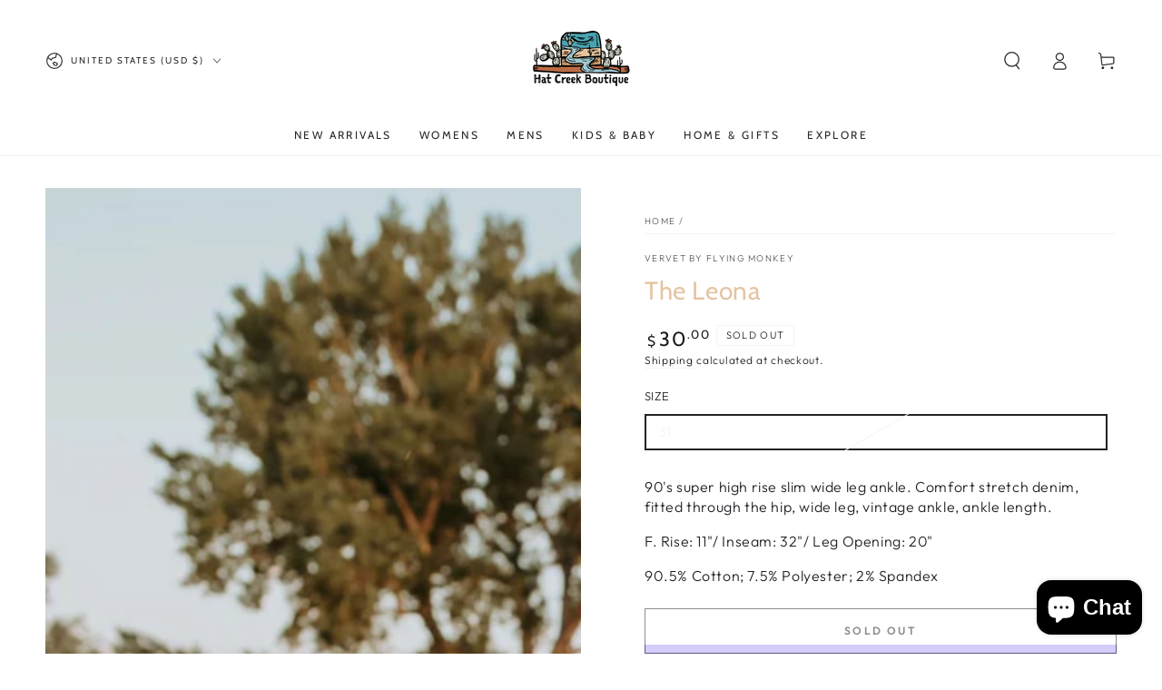

--- FILE ---
content_type: text/css
request_url: https://hatcreekboutique.com/cdn/shop/t/8/assets/component-cart-drawer.css?v=12489917613914098531689363744
body_size: 2417
content:
.mini-cart--open,.mini-cart--opening,.mini-cart--closing{overflow:hidden}.mini-cart--open .transition-body:after,.mini-cart--opening .transition-body:after,.mini-cart--closing .transition-body:after{content:none}.mini-cart--open .cart-drawer-container summary.header__icon:after,.mini-cart--opening .cart-drawer-container summary.header__icon:after{opacity:1;pointer-events:visible}.mini-cart--open .transition-content,.mini-cart--opening .transition-content,.mini-cart--closing .transition-content,.mini-cart--open .header-wrapper,.mini-cart--opening .header-wrapper,.mini-cart--closing .header-wrapper,.mini-cart--open .announcement-bar,.mini-cart--opening .announcement-bar,.mini-cart--closing .announcement-bar{padding-inline-end:var(--scrollbar-width)}@media screen and (min-width: 750px){.mini-cart--open #MainContent,.mini-cart--open .shopify-section-footer,.mini-cart--opening #MainContent,.mini-cart--opening .shopify-section-footer{transform:translate(-4rem)}}.mini-cart--open .shopify-section-header:not(.shopify-section-header-sticky) .header-wrapper,.mini-cart--opening .shopify-section-header:not(.shopify-section-header-sticky) .header-wrapper,.mini-cart--closing .shopify-section-header:not(.shopify-section-header-sticky) .header-wrapper{z-index:30;overflow:hidden}.mini-cart--open .header-wrapper--border-bottom,.mini-cart--opening .header-wrapper--border-bottom,.mini-cart--closing .header-wrapper--border-bottom{box-shadow:none}.mini-cart--open .header-background,.mini-cart--opening .header-background,.mini-cart--closing .header-background{display:none}.mini-cart--open .shopify-section-header-hidden{transform:none}.mini-cart--closing #mini-cart{pointer-events:none}.mini-cart--open announcement-bar[data-compact=false].marquee .announcement-slider{animation-play-state:paused}.mini-cart--open drawer-close-button.header__icon--summary:after{transform:scale(1);transition-delay:var(--duration-long)}.cart-drawer{padding:0;position:fixed;transform:translate(100%);visibility:hidden;z-index:100;right:0;top:0;width:calc(100% - 4rem);height:var(--max-height);overflow:hidden;background-color:rgb(var(--color-background));--max-height: 100%}.shopify-section-header-sticky.shopify-section-header-hidden .cart-drawer{height:100vh}.cart-drawer-container summary.header__icon:after{content:"";display:block;position:fixed;z-index:30;top:0;left:0;width:100%;height:100%;opacity:0;cursor:url(cross.svg),url(cross.png),zoom-out;pointer-events:none;transition:opacity var(--duration-long) ease;background-color:rgba(var(--color-overlay),.5)}details[open]>.cart-drawer{transition-property:transform,visibility;transition-duration:var(--duration-long);transition-timing-function:ease}details[open].menu-opening>.cart-drawer{transform:translate(0);visibility:visible}@media screen and (min-width: 750px){.cart-drawer{width:45rem}.cart-drawer .mini-cart{position:relative;z-index:2}}.cart-drawer>cart-items{display:block;height:100%}.cart-drawer>.loading-overlay{width:100%;height:100%;display:flex;align-items:center;justify-content:center}.mini-cart{height:100%}.mini-cart__inner{display:flex;flex-direction:column;justify-content:center;height:100%;background-color:rgb(var(--color-background))}.mini-cart__header{padding:2rem}@media screen and (min-width: 750px){.mini-cart__header{padding:3rem}}.mini-cart__header .title{margin:0;text-transform:uppercase;letter-spacing:.3rem}.mini-cart__main{flex:1 1 auto;overflow-x:hidden;overflow-y:auto;scroll-snap-type:y mandatory;scroll-behavior:smooth;scrollbar-width:thin}.mini-cart__main::-webkit-scrollbar{-webkit-appearance:none;appearance:none;width:.3rem;border-radius:1.6rem;background-color:transparent}.mini-cart__main::-webkit-scrollbar-thumb{border-radius:1.6rem;background-color:rgb(var(--color-border))}.mini-cart__main.cart__items--disabled{pointer-events:none}.mini-cart__main cart-items{display:block;padding:2rem}@media screen and (min-width: 750px){.mini-cart__main{padding-inline-start:3rem;margin-inline-end:1.5rem}.mini-cart__main cart-items{padding:0}}.mini-cart__navigation{display:flex;flex-direction:column;margin:0;padding:0;list-style:none}@media screen and (min-width: 750px){.mini-cart__navigation{padding-inline-end:1.5rem}}.mini-cart__navigation:empty{display:block}.mini-cart__navigation:empty:before{content:"";display:block;width:100%;height:8rem;background-image:linear-gradient(100deg,rgba(var(--color-foreground),.06) 40%,rgba(var(--color-foreground),.1) 63%,rgba(var(--color-foreground),.06) 79%);animation:placeholder-shimmer 1.3s linear infinite;background-size:400% 100%;border-radius:.4rem}@keyframes placeholder-shimmer{0%{background-position:-150% 0}to{background-position:150% 0}}.mini-cart__navigation li{position:relative;padding:1.6rem 0;border-top:.1rem solid rgb(var(--color-border))}.mini-cart__navigation li:first-child{padding-top:0;border-top:0}.mini-cart__navigation li:last-child{padding-bottom:0}.mini-cart__navigation .loading-overlay{left:auto;top:auto;right:-.5rem;width:1.5rem;line-height:0}.mini-cart__navigation .loading-overlay__spinner,.mini-cart__navigation .icon-spinner{width:100%}.mini-cart__navigation .loading-overlay:not(.hidden)+*{visibility:hidden}.mini-cart__navigation .delete-product{position:absolute;right:-.5rem;line-height:0;z-index:1;overflow:hidden;width:2rem;height:2rem;cursor:pointer;display:flex;align-items:center;justify-content:center;border-radius:50%;color:rgb(var(--color-link));transition:color var(--duration-default) ease}.mini-cart__navigation .delete-product:after{content:"";width:100%;height:100%;pointer-events:none;position:absolute;z-index:1;top:0;left:0;border-radius:50%;transform:scale(0);background-color:rgb(var(--color-foreground));transition:transform var(--duration-default) ease}@media screen and (hover: hover){.mini-cart__navigation .delete-product:hover{color:rgb(var(--color-background))}.mini-cart__navigation .delete-product:hover:after{transform:scale(1)}}.mini-cart__navigation .delete-product .icon{position:relative;z-index:2;width:.8rem;height:.8rem}.mini-cart__navigation .product-container{display:flex;column-gap:1.5rem}.mini-cart__navigation .product-container.no-image{grid-template-columns:1fr}.mini-cart__navigation .product-image{flex:0 0 auto;width:7rem;border-radius:min(var(--card-radius),.3rem)}.mini-cart__navigation .product-image img{transition:transform var(--duration-long) ease;will-change:transform}@media screen and (hover: hover){.mini-cart__navigation .product-image .media-wrapper:hover img{transform:scale(1.1)}}.mini-cart__navigation .product-description{flex:1 1 auto;display:flex;flex-direction:column}.mini-cart__navigation .product-content{margin-top:.6rem;line-height:normal}.mini-cart__navigation .product-content .link{margin-inline-end:2rem;font-family:var(--font-heading-family)}.mini-cart__navigation .cart-item__error{display:flex;font-size:1.2rem;margin-top:0}.mini-cart__navigation .cart-item__error-text{margin-bottom:.8rem;display:block}.mini-cart__navigation .cart-item__error-text:empty{display:none}.mini-cart__navigation dl{margin:.4rem 0 0}.mini-cart__navigation dd{margin-inline-start:.5rem}.mini-cart__navigation .cart-item__discounted-prices{display:flex;flex-wrap:wrap;align-items:flex-end}.mini-cart__navigation .unit-price{color:rgba(var(--color-foreground),.55)}.mini-cart__navigation .product-option,.mini-cart__navigation .product-quantity{display:flex;font-size:1.3rem;line-height:1.2;color:rgba(var(--color-foreground),.55)}.mini-cart__navigation .product-quantity{flex:1 1 auto;align-items:flex-end;justify-content:space-between;margin-top:1rem}.mini-cart__navigation .product-quantity dd{color:var(--color-price)}.mini-cart__navigation .price bdi{font-size:1.6rem}.mini-cart__navigation .quantity{width:auto;border:.1rem solid rgba(var(--color-border),.6);padding:.2rem 0;border-radius:min(var(--button-radius),.2rem)}.mini-cart__navigation gift-quantity .quantity__input{width:4rem}.mini-cart__navigation .quantity__button{flex:0 0 2rem;width:2rem;height:2rem;background-color:transparent}.mini-cart__navigation .quantity__button:after{content:none}.mini-cart__navigation .quantity__button .icon{flex:0 0 .8rem;width:.8rem;height:.8rem;color:rgb(var(--color-foreground))}.mini-cart__navigation .quantity__input{padding:0;width:2rem;height:2rem;font-size:1.3rem;color:rgb(var(--color-foreground))}.mini-cart__footer{padding:0 2rem 2rem}@media screen and (min-width: 750px){.mini-cart__footer{padding:3rem}}.mini-cart__footer .subtotal{display:flex;flex-wrap:wrap;justify-content:space-between;align-items:center;margin:2.5rem 0;letter-spacing:0;row-gap:1rem}.mini-cart__footer .subtotal>*{font-size:1.6rem;margin:0;line-height:1}.mini-cart__footer .button-container{display:block}.mini-cart__footer .button-container .button{width:100%;min-width:auto;min-height:4.6rem;white-space:nowrap}.mini-cart__footer .button-container .button+.button{margin-top:0;margin-inline-start:-.2rem}@media screen and (min-width: 480px){.mini-cart__footer .button-container{display:flex;align-items:center;flex-wrap:nowrap}[data-button-round] .mini-cart__footer .button-container{column-gap:1rem}.mini-cart__footer .button-container .button{min-width:auto;width:50%;flex:auto}}@media screen and (max-width: 480px){.mini-cart__footer .button-container{text-align:center}.mini-cart__footer .button-container .button+.button{display:inline-block;width:auto;border:none;box-shadow:none;min-height:auto;padding:0;margin-top:-1rem;transform:translateY(2rem);color:rgb(var(--color-link));background-color:transparent;background-repeat:no-repeat;background-position:right bottom,right bottom;background-size:0% .1rem,100% .1rem;background-image:linear-gradient(to top,rgb(var(--color-link)) 0px 0px),linear-gradient(to top,rgb(var(--color-border)) 0px 0px);letter-spacing:.06rem;line-height:calc(1 + .8 / var(--font-body-scale));font-family:var(--font-body-family);font-style:var(--font-body-style);font-weight:var(--font-body-weight);text-transform:none;font-size:1.6rem}}.mini-cart__footer .button-container #mini-cart-subtotal{color:inherit;font-family:inherit;font-size:inherit;font-weight:inherit;align-items:center}.mini-cart__footer .button-container #mini-cart-subtotal:before{content:"";display:inline-block;vertical-align:middle;margin:0 1.5rem;height:.15rem;width:1rem;background-color:currentColor}.mini-cart__footer .free-shipping+.button-container{margin-top:2rem}.mini-cart__actions{display:flex;border-top:.1rem solid rgb(var(--color-border));border-bottom:.1rem solid rgb(var(--color-border));padding:1rem 0;margin-inline-start:-3rem;margin-inline-end:-3rem}.mini-cart__actions details{flex-grow:1}.mini-cart__actions details+details{border-inline-start:.1rem solid rgb(var(--color-border))}.mini-cart__action summary>span{display:flex;align-items:center;justify-content:center;column-gap:1rem;font-size:1.1rem;text-transform:uppercase;letter-spacing:.3rem;color:rgb(var(--color-link))}.mini-cart__action summary .icon{height:1.4rem;position:relative;top:-.2rem}.mini-cart__action[open]>summary:before{max-width:100%;max-height:100%;background-color:rgba(var(--color-overlay),.85);animation:fade-in var(--duration-long) ease;cursor:url(cross.svg),url(cross.png),zoom-out}.mini-cart__action[open]>summary+*{position:fixed;bottom:0;left:0;width:100%;padding:3rem;background-color:rgb(var(--color-background));animation:appear-up var(--duration-default) ease}.mini-cart__action label{display:flex;margin-bottom:-1rem;color:rgb(var(--color-heading))}.mini-cart__action .field{margin-top:2rem;--color-keyboard-focus: var(--color-border)}.mini-cart__action .button{margin-top:3rem}.mini-cart__action .close{border:none;background:none;padding:0;position:absolute;right:1rem;top:1rem;width:2rem;height:2rem;display:flex;align-items:center;justify-content:center;cursor:pointer;color:rgb(var(--color-foreground))}.mini-cart__action .close .icon{width:1.4rem;height:1.4rem;transition:transform var(--duration-default) ease}@media screen and (hover: hover){.mini-cart__action .close:hover .icon{transform:scale(.8) rotate(90deg)}}.mini-cart__question{position:relative;display:flex;align-self:center;justify-content:center;margin-inline-start:.5rem;cursor:pointer}.mini-cart__question .icon{width:1.6rem;height:1.6rem;position:relative;top:.1rem}.mini-cart__tooltip{display:flex;justify-content:center;font-size:1.2rem;font-weight:400;line-height:1;position:absolute;bottom:100%;pointer-events:none;white-space:nowrap;text-align:center;padding:.8rem 1rem;color:rgb(var(--color-background));background-color:rgb(var(--color-foreground));opacity:0;transform:translateY(-100%);transition-property:opacity,transform;transition-timing-function:ease;transition-duration:var(--duration-default)}.mini-cart__tooltip:after{content:"";position:absolute;bottom:-1.6rem;width:0;height:0;border-style:solid;border-width:1rem;border-color:transparent transparent transparent;border-top-color:rgb(var(--color-foreground))}.mini-cart__question:hover .mini-cart__tooltip{opacity:1;transform:translateY(-50%)}#ShippingCalculatorSuccess{display:block}#ShippingCalculatorSuccess p{margin:0}#ShippingCalculatorSuccess p+p{margin-top:1rem}.mini-cart__note{display:block}.mini-cart__empty{padding:3rem}.mini-cart__empty-text{margin:0 0 3rem;font-size:calc(var(--font-heading-scale) * 2rem)}.is-empty .mini-cart__empty-text{text-transform:none}.mini-cart__empty-message{margin-top:-2rem;margin-bottom:3rem}.mini-cart__empty-message p{margin:0}.mini-cart__empty-message p+p{margin-top:1rem}.mini-cart__empty-collections{display:flex;flex-direction:column;row-gap:1.5rem}.mini-cart__empty .button{min-width:auto;padding:1rem 3rem;padding-top:calc(1rem + var(--font-button-baseline))}.mini-cart__empty,.is-empty .mini-cart__main,.is-empty .mini-cart__footer{display:none}.is-empty .mini-cart__empty{flex:1 1 auto;display:flex;align-items:center;flex-direction:column;overflow-x:hidden;overflow-y:auto;scroll-snap-type:y mandatory;scroll-behavior:smooth;scrollbar-width:thin}.is-empty .mini-cart__empty::-webkit-scrollbar{-webkit-appearance:none;appearance:none;width:.3rem;border-radius:1.6rem;background-color:rgba(var(--color-border),.3)}.is-empty .mini-cart__empty::-webkit-scrollbar-thumb{border-radius:1.6rem;background-color:rgb(var(--color-border))}.cart-drawer [data-animate]{opacity:0;transform:translate(4rem);transition-property:transform,opacity;transition-timing-function:ease;transition-duration:var(--duration-long)}.cart-drawer [data-animate-delay-1]{transition-delay:var(--duration-default)}.cart-drawer [data-animate-delay-2]{transition-delay:calc(var(--duration-default) + .1s)}.cart-drawer [data-animate-delay-3]{transition-delay:calc(var(--duration-default) + .2s)}.cart-drawer [data-animate-delay-4]{transition-delay:calc(var(--duration-default) + .3s)}.cart-drawer [data-animate-delay-5]{transition-delay:calc(var(--duration-default) + .4s)}.cart-drawer [data-animate-delay-6]{transition-delay:calc(var(--duration-default) + .5s)}.cart-drawer [data-animate-delay-7]{transition-delay:calc(var(--duration-default) + .6s)}details[open].menu-opening>.cart-drawer [data-animate]{opacity:1;transform:none}@media screen and (max-height: 480px){#mini-cart{overflow-y:auto}.cart-drawer .mini-cart{height:auto}}#mini-cart-subtotal{font-family:var(--font-price-family);font-size:calc(var(--font-price-scale) * 1.8rem)}.cart-drawer .taxes-discounts{margin-top:1.5rem;margin-bottom:1.5rem;line-height:1.4rem}.cart-drawer .subtotal+.taxes-discounts{margin-top:-2rem}.cart-drawer .free-shipping{margin-top:1rem;margin-bottom:0;text-align:start}.cart-drawer .free-shipping__progress{display:block;margin-top:1rem;margin-bottom:0;height:.2rem;background-color:rgb(var(--color-border));border-radius:min(var(--button-radius),.4rem)}.cart-drawer .free-shipping .price{display:initial}.cart-drawer .free-shipping__text .price bdi{font-size:calc(var(--font-price-scale) * 1.6rem)}.mini-cart .free-shipping+.mini-cart__border{display:none}.mini-cart__border{display:block;margin-top:1.5rem;border-bottom:.1rem solid rgb(var(--color-border))}.mini-cart.is-empty .free-shipping{display:none}.mini-cart.is-empty .mini-cart__border{display:block}
/*# sourceMappingURL=/cdn/shop/t/8/assets/component-cart-drawer.css.map?v=12489917613914098531689363744 */
